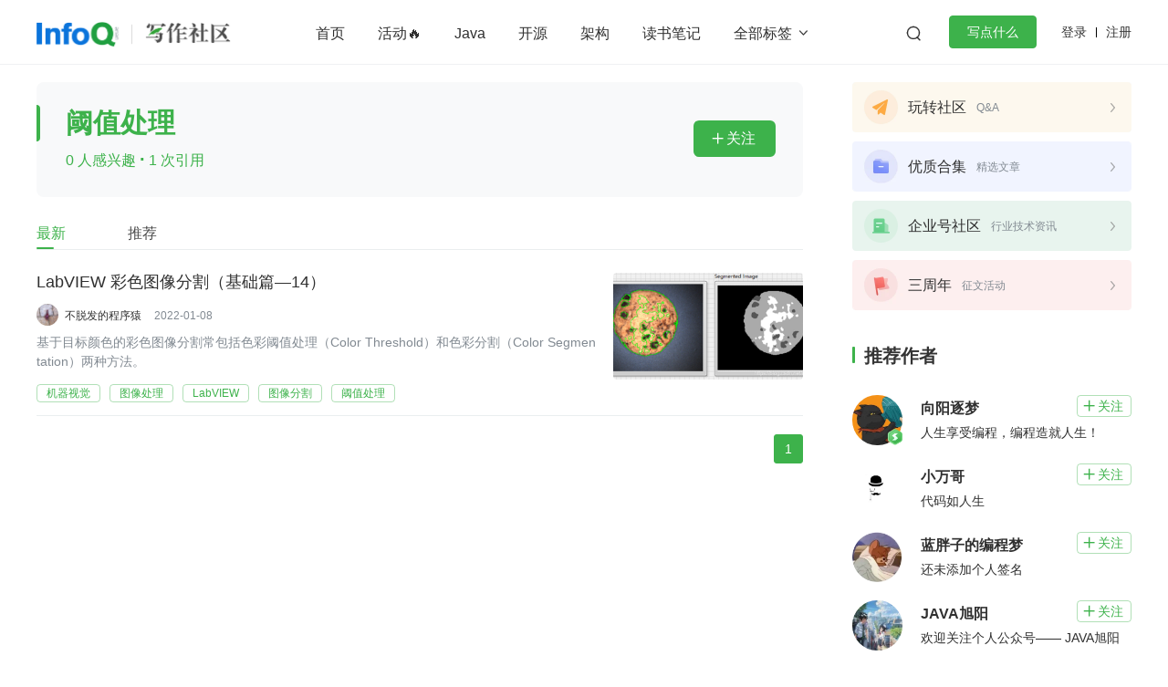

--- FILE ---
content_type: text/html; charset=utf-8
request_url: https://xie.infoq.cn/tag/17269/1/latest
body_size: 9872
content:
<html><head>
<!-- <geektime>1687118411</geektime> -->
    <meta charset="utf-8">
    
        <title>阈值处理_阈值处理技术文章_InfoQ写作社区</title>
        <meta name="description" content="阈值处理文章汇集了来自 InfoQ写作社区与阈值处理相关的最新内容。InfoQ写作社区为 InfoQ 旗下专业技术博客社区，致力于成为技术开发领域精品内容的创作园地。%!(EXTRA string=阈值处理)" id="metadesc">
    
    <meta name="keywords" content="阈值处理,阈值处理资料,阈值处理文章" id="metakeywords">
    <meta property="og:image" content="https://static001.infoq.cn/static/write/img/write-favicon.jpg">

    <meta name="viewport" content="width=device-width, initial-scale=1.0, maximum-scale=1.0, minimum-scale=1.0, user-scalable=no">
    
        <link rel="icon" type="image/png" sizes="32x32" href="//static001.infoq.cn/static/write/img/write-favicon.jpg">
        <link rel="icon" type="image/png" sizes="16x16" href="//static001.infoq.cn/static/write/img/write-favicon.jpg">
    
    <meta http-equiv="X-UA-Compatible" content="IE=edge,chrome=1">
    <meta name="format-detection" content="telephone=no">
    <meta name="applicable-device" content="pc,mobile">
    <meta http-equiv="Cache-Control" content="no-transform">
    <meta http-equiv="Cache-Control" content="no-siteapp">
    <link rel="canonical" href="https://xie.infoq.cn/tag/17269/1/latest">
    <meta property="og:title" content="阈值处理_阈值处理技术文章_InfoQ写作社区">
    <meta property="og:url" content="https://xie.infoq.cn/tag/17269/1/latest">
    <meta property="og:description" content="阈值处理文章汇集了来自 InfoQ写作社区与阈值处理相关的最新内容。InfoQ写作社区为 InfoQ 旗下专业技术博客社区，致力于成为技术开发领域精品内容的创作园地。%!(EXTRA string=阈值处理)">

    
    
    
    
    
    
<link href="https://static001.geekbang.org/static/infoq/www/css/app.6a43a736.css" rel="stylesheet"><link rel="stylesheet" type="text/css" href="https://static001.geekbang.org/static/infoq/www/css/chunk-12b29e91.053549ea.css"><link rel="stylesheet" type="text/css" href="https://static001.geekbang.org/static/infoq/www/css/chunk-1d5ca4f0.3b9e35d1.css"><link rel="stylesheet" type="text/css" href="https://static001.geekbang.org/static/infoq/www/css/chunk-2dd40518.5e1b4f3b.css"><link rel="stylesheet" type="text/css" href="https://static001.geekbang.org/static/infoq/www/css/chunk-1b37caca.22627f65.css"><link rel="stylesheet" type="text/css" href="https://static001.geekbang.org/static/infoq/www/css/PageTagInfo.fdf369a3.css"></head>

<body>
<div data-v-b110a92e="" data-v-7e345b38="" id="layout" layout="" style="padding-bottom: 0px;"><div data-v-b110a92e="" layout-header-wrap="" class="layout-header-wrap"><div data-v-2c781bfe="" data-v-b110a92e="" class="common-header-pc"><div data-v-2c781bfe="" class="shim"></div><div data-v-2c781bfe="" class="header"><div data-v-2c781bfe="" class="wrap"><div data-v-2c781bfe="" class="layout-content header-content"><div data-v-2c781bfe="" class="logo"><a data-v-2c781bfe="" href="//www.infoq.cn" class="main-logo"><img data-v-2c781bfe="" src="https://static001.geekbang.org/static/infoq/www/img/logo.b51e49df.png" alt="logo"></a><a data-v-2c781bfe="" href="/" class="sub-logo"><img data-v-2c781bfe="" src="[data-uri]" alt="logo"></a></div><div data-v-2c781bfe="" class="header-middle"><div data-v-2c781bfe="" class="nav"><ul data-v-2c781bfe=""><li data-v-2c781bfe=""><a data-v-2c781bfe="" href="/" class="">首页</a></li><li data-v-2c781bfe=""><!----><a data-v-2c781bfe="" href="https://xie.infoq.cn/square/10" target="_blank" rel="" class=""> 活动🔥 </a></li><li data-v-2c781bfe=""><!----><a data-v-2c781bfe="" href="/tag/3" target="_blank" rel="" class=""> Java </a></li><li data-v-2c781bfe=""><!----><a data-v-2c781bfe="" href="/tag/211" target="_blank" rel="" class=""> 开源 </a></li><li data-v-2c781bfe=""><!----><a data-v-2c781bfe="" href="/tag/238" target="_blank" rel="" class=""> 架构 </a></li><li data-v-2c781bfe=""><!----><a data-v-2c781bfe="" href="/tag/201" target="_blank" rel="" class=""> 读书笔记 </a></li><!----><!----><!----><!----><!----><!----><!----><!----><!----><!----><!----><!----><!----><!----><!----><!----><!----><!----><!----><!----><!----><!----><!----></ul><div data-v-2c781bfe="" class="more"> 全部标签 <i data-v-2c781bfe="" class="iconfont"></i></div></div><div data-v-2c781bfe="" class="search-container"><div data-v-2c781bfe="" class="search-wrap"><input data-v-2c781bfe="" type="text" placeholder="搜索" class="search-input"><span data-v-2c781bfe="" class="search-btn iconfont"></span></div></div><!----><div data-v-2c781bfe="" class="write-btn-warp"><div data-v-2c781bfe="" gk-button="" gkbtn-color="green" gkbtn-size="small" class="write-btn Button_button_3onsJ"> 写点什么 </div><div data-v-2c781bfe="" class="scene" style="display: none;"><h4 data-v-2c781bfe=""><i data-v-2c781bfe="" class="iconfont"></i>创作场景</h4><div data-v-2c781bfe="" class="close"><i data-v-2c781bfe="" class="iconfont"></i></div><ul data-v-2c781bfe=""><li data-v-2c781bfe="">记录自己日常工作的实践、心得</li><li data-v-2c781bfe="">发表对生活和职场的感悟</li><li data-v-2c781bfe="">针对感兴趣的事件发表随笔或者杂谈</li><li data-v-2c781bfe="">从0到1详细介绍你掌握的一门语言、一个技术，或者一个兴趣、爱好</li><li data-v-2c781bfe="">或者，就直接把你的个人博客、公众号直接搬到这里</li></ul></div></div></div><div data-v-2c781bfe="" class="account"><span data-v-2c781bfe="" class="route">登录</span><span data-v-2c781bfe="" class="line"></span><span data-v-2c781bfe="" class="route">注册</span></div></div></div><div data-v-2c781bfe="" class="more-tags"><div data-v-2c781bfe="" class="inner-content"><div data-v-4300d745="" data-v-2c781bfe="" class="com-label-list"><a data-v-4426e0e8="" data-v-4300d745="" href="https://xie.infoq.cn/tag/9434" com-label-title="" class="com-label-title">OpenHarmony</a><a data-v-4426e0e8="" data-v-4300d745="" href="https://xie.infoq.cn/tag/303" com-label-title="" class="com-label-title">算法</a><a data-v-4426e0e8="" data-v-4300d745="" href="https://xie.infoq.cn/tag/14135" com-label-title="" class="com-label-title">元宇宙</a><a data-v-4426e0e8="" data-v-4300d745="" href="https://xie.infoq.cn/tag/84" com-label-title="" class="com-label-title">MySQL</a><a data-v-4426e0e8="" data-v-4300d745="" href="https://xie.infoq.cn/tag/5237" com-label-title="" class="com-label-title">移动开发</a><a data-v-4426e0e8="" data-v-4300d745="" href="https://xie.infoq.cn/tag/221" com-label-title="" class="com-label-title">学习方法</a><a data-v-4426e0e8="" data-v-4300d745="" href="https://xie.infoq.cn/tag/17178" com-label-title="" class="com-label-title">Web3.0</a><a data-v-4426e0e8="" data-v-4300d745="" href="https://xie.infoq.cn/tag/203" com-label-title="" class="com-label-title">高效工作</a><a data-v-4426e0e8="" data-v-4300d745="" href="https://xie.infoq.cn/tag/92" com-label-title="" class="com-label-title">数据库</a><a data-v-4426e0e8="" data-v-4300d745="" href="https://xie.infoq.cn/tag/8" com-label-title="" class="com-label-title">Python</a><a data-v-4426e0e8="" data-v-4300d745="" href="https://xie.infoq.cn/tag/661" com-label-title="" class="com-label-title">音视频</a><a data-v-4426e0e8="" data-v-4300d745="" href="https://xie.infoq.cn/tag/371" com-label-title="" class="com-label-title">前端</a><a data-v-4426e0e8="" data-v-4300d745="" href="https://xie.infoq.cn/tag/242" com-label-title="" class="com-label-title">AI</a><a data-v-4426e0e8="" data-v-4300d745="" href="https://xie.infoq.cn/tag/143" com-label-title="" class="com-label-title">大数据</a><a data-v-4426e0e8="" data-v-4300d745="" href="https://xie.infoq.cn/tag/204" com-label-title="" class="com-label-title">团队管理</a><a data-v-4426e0e8="" data-v-4300d745="" href="https://xie.infoq.cn/tag/232" com-label-title="" class="com-label-title">程序员</a><a data-v-4426e0e8="" data-v-4300d745="" href="https://xie.infoq.cn/tag/317" com-label-title="" class="com-label-title">运维</a><a data-v-4426e0e8="" data-v-4300d745="" href="https://xie.infoq.cn/tag/200" com-label-title="" class="com-label-title">深度思考</a><a data-v-4426e0e8="" data-v-4300d745="" href="https://xie.infoq.cn/tag/1081" com-label-title="" class="com-label-title">低代码</a><a data-v-4426e0e8="" data-v-4300d745="" href="https://xie.infoq.cn/tag/97" com-label-title="" class="com-label-title">redis</a><a data-v-4426e0e8="" data-v-4300d745="" href="https://xie.infoq.cn/tag/19" com-label-title="" class="com-label-title">golang</a><a data-v-4426e0e8="" data-v-4300d745="" href="https://xie.infoq.cn/tag/294" com-label-title="" class="com-label-title">微服务架构</a><a data-v-4426e0e8="" data-v-4300d745="" href="https://xie.infoq.cn/tag/21" com-label-title="" class="com-label-title">flutter</a><a data-v-2c781bfe="" data-v-4300d745="" href="https://xie.infoq.cn/tag" target="_blank" class="more-tag com-label-title"> 查看更多 <i data-v-2c781bfe="" data-v-4300d745="" class="iconfont"></i></a></div></div></div></div></div></div><div data-v-b110a92e="" inner-content="" class="inner-content"><!----><div data-v-7e345b38="" data-v-b110a92e="" class="page-label-info layout-content"><div data-v-7e345b38="" data-v-b110a92e="" class="main"><!----><div data-v-7e345b38="" data-v-b110a92e="" class="head-wrap"><div data-v-7e345b38="" data-v-b110a92e="" class="label-head"><h2 data-v-7e345b38="" data-v-b110a92e="" class="label-name">阈值处理</h2><p data-v-7e345b38="" data-v-b110a92e="" class="extra">0 人感兴趣 <i data-v-7e345b38="" data-v-b110a92e="" class="dot">·</i> 1 次引用</p><div data-v-d2847db8="" data-v-7e345b38="" gk-button="" gkbtn-color="unfollow" gkbtn-size="small" class="follow-button Button_button_3onsJ" follow-button="" data-follow="0"><i data-v-7e345b38="" class="iconfont"></i>关注</div></div></div><div data-v-a93a5380="" data-v-7e345b38="" com-tabs="" class="com-tabs use-line" data-v-b110a92e=""><ul data-v-a93a5380="" tab-list="" class="tab-list"><li data-v-a93a5380="" tab="" class="tab active"> 最新 </li><li data-v-a93a5380="" tab="" class="tab"> 推荐 </li></ul><div data-v-a93a5380="" class="line" style="left: 0px; width: 19px;"></div></div><div data-v-7e345b38="" data-v-b110a92e="" class="article-wrap"><div data-v-e834434c="" data-v-7e345b38="" data-center="" class="common-data-center" data-v-b110a92e=""><div data-v-3cc653cc="" data-v-e834434c="" article-list="" class="article-list list-image-right"><div data-v-3cc653cc="" class="list"><div data-v-2056f683="" data-v-3cc653cc="" article-item="" class="article-item image-position-right"><div data-v-2056f683="" item-main="" class="item-main"><div data-v-2056f683="" class="image"><img data-v-29bfc94a="" data-v-2056f683="" com-image="" alt="https://static001.geekbang.org/infoq/27/2713fc3cbc792ba55a78345b8f33a56d.png?x-oss-process=image%2Fresize%2Cw_416%2Ch_234" class="com-image" data-src="https://static001.geekbang.org/infoq/27/2713fc3cbc792ba55a78345b8f33a56d.png?x-oss-process=image%2Fresize%2Cw_416%2Ch_234" src="https://static001.geekbang.org/infoq/27/2713fc3cbc792ba55a78345b8f33a56d.png?x-oss-process=image%2Fresize%2Cw_416%2Ch_234" lazy="loaded"></div><div data-v-2056f683="" class="info"><h4 data-v-2056f683="" data-paltform="2" class="title"><a data-v-4568b768="" data-v-2056f683="" href="https://xie.infoq.cn/article/4d0584a652a680ce2a6985ac1" target="_blank" data-recommend="0" class="com-article-title"><!----><!----> LabVIEW 彩色图像分割（基础篇—14） </a></h4><div data-v-2056f683="" class="editor"><div data-v-2056f683="" class="avatar"><div data-v-7b3025e7="" data-v-2056f683="" class="com-avatar-wrap"><img data-v-7b3025e7="" src="//static001.geekbang.org/account/avatar/00/10/0d/a6/00d03d0d.jpg?x-oss-process=image/resize,w_200,h_200" alt="用户头像" class="com-avatar" style="width: 24px; height: 24px;"><!----></div></div><span data-v-3bc80670="" data-v-6281d13f="" data-v-2056f683="" class="ctn"><a data-v-3bc80670="" rel="nofollow" com-author-name="" class="com-author-name">不脱发的程序猿</a><!----></span><div data-v-2056f683="" class="name-date-space"></div><span data-v-2056f683="" class="date">2022-01-08</span></div><p data-v-2056f683="" class="summary"><span data-v-2056f683="">基于目标颜色的彩色图像分割常包括色彩阈值处理（Color Threshold）和色彩分割（Color Segmentation）两种方法。</span></p><div data-v-2056f683="" class="extra"><div data-v-4300d745="" data-v-2056f683="" class="com-label-list label-list"><a data-v-4426e0e8="" data-v-4300d745="" href="https://xie.infoq.cn/tag/5722" com-label-title="" class="com-label-title">机器视觉</a><a data-v-4426e0e8="" data-v-4300d745="" href="https://xie.infoq.cn/tag/6022" com-label-title="" class="com-label-title">图像处理</a><a data-v-4426e0e8="" data-v-4300d745="" href="https://xie.infoq.cn/tag/9549" com-label-title="" class="com-label-title">LabVIEW</a><a data-v-4426e0e8="" data-v-4300d745="" href="https://xie.infoq.cn/tag/17268" com-label-title="" class="com-label-title">图像分割</a><a data-v-4426e0e8="" data-v-4300d745="" href="https://xie.infoq.cn/tag/17269" com-label-title="" class="com-label-title">阈值处理</a></div></div></div></div></div></div><!----></div></div><div data-v-7e345b38="" gk-paging="" gkpaging-color="def" class="ms-paging-view" data-v-b110a92e=""><ul class="Paging_paging-list_3ynDU"><!----><!----><li gk-paging-item="" class="cur"><a href="" title="第 1 页" data-page="1">1</a></li><!----><!----></ul></div></div></div><div data-v-7e345b38="" data-v-b110a92e="" class="sidebar"><div data-v-6486173c="" data-v-7e345b38="" class="section-square common-section" data-v-b110a92e=""><div data-v-6486173c="" class="square-item" style="background-image: url(&quot;https://static001.infoq.cn/resource/image/88/9e/88ab2e218d41b9360ccdb95a8bac779e.png&quot;); background-repeat: no-repeat; background-position: center center; background-size: cover;"><div data-v-6486173c="" class="wrap"><div data-v-6486173c="" class="square-name">玩转社区</div><div data-v-6486173c="" title="Q&amp;A" class="square-desc">Q&amp;A</div></div><i data-v-6486173c="" class="icon-arrow"></i></div><div data-v-6486173c="" class="square-item" style="background-image: url(&quot;https://static001.infoq.cn/resource/image/3b/01/3bc62710e82ccbec4f1ce6cf53524001.png&quot;); background-repeat: no-repeat; background-position: center center; background-size: cover;"><div data-v-6486173c="" class="wrap"><div data-v-6486173c="" class="square-name">优质合集</div><div data-v-6486173c="" title="精选文章" class="square-desc">精选文章</div></div><i data-v-6486173c="" class="icon-arrow"></i></div><div data-v-6486173c="" class="square-item" style="background-image: url(&quot;https://static001.infoq.cn/resource/image/6c/c1/6ca78714488964cdab94a50c04e033c1.png&quot;); background-repeat: no-repeat; background-position: center center; background-size: cover;"><div data-v-6486173c="" class="wrap"><div data-v-6486173c="" class="square-name">企业号社区</div><div data-v-6486173c="" title="行业技术资讯" class="square-desc">行业技术资讯</div></div><i data-v-6486173c="" class="icon-arrow"></i></div><div data-v-6486173c="" class="square-item" style="background-image: url(&quot;https://static001.infoq.cn/resource/image/30/a4/30f1cdfae26a22d7453c2b9e79e416a4.png&quot;); background-repeat: no-repeat; background-position: center center; background-size: cover;"><div data-v-6486173c="" class="wrap"><div data-v-6486173c="" class="square-name">三周年</div><div data-v-6486173c="" title="征文活动" class="square-desc">征文活动</div></div><i data-v-6486173c="" class="icon-arrow"></i></div></div><!----><div data-v-8f46e75c="" data-v-7e345b38="" class="recommend-author common-section" data-v-b110a92e=""><h6 data-v-f7b6ab3a="" data-v-8f46e75c="" section-title="" class="com-section-title"><span data-v-f7b6ab3a="" title="" class="title">推荐作者</span></h6><div data-v-8f46e75c="" class="author-list"><!----><div data-v-66f8f16d="" data-v-8f46e75c="" author-card="" class="com-author-card"><div data-v-66f8f16d="" class="author-card"><div data-v-66f8f16d="" class="avatar"><div data-v-7b3025e7="" data-v-66f8f16d="" class="com-avatar-wrap"><img data-v-7b3025e7="" src="//static001.geekbang.org/account/avatar/00/2e/0e/db/1aafa070.jpg?x-oss-process=image/resize,w_200,h_200" alt="用户头像" class="com-avatar" style="width: 55px; height: 55px;"><span data-v-7b3025e7="" class="avatar-icon"><img data-v-7b3025e7="" src="https://static001.geekbang.org/static/infoq/www/img/avatar-icon-03.5423cc63.png"></span></div></div><div data-v-66f8f16d="" class="info"><div data-v-66f8f16d="" class="top"><h3 data-v-66f8f16d="" class="author-name"><span data-v-3bc80670="" data-v-6281d13f="" data-v-66f8f16d="" class="ctn"><a data-v-3bc80670="" rel="nofollow" com-author-name="" class="com-author-name">向阳逐梦</a><!----></span></h3><div data-v-d2847db8="" data-v-66f8f16d="" gk-button="" gkbtn-color="unfollow" gkbtn-size="small" class="geek-foll-btn Button_button_3onsJ" follow-button="" data-follow="0"><i data-v-66f8f16d="" class="iconfont"></i>关注</div></div><p data-v-66f8f16d="" class="mood">人生享受编程，编程造就人生！</p></div></div></div><div data-v-66f8f16d="" data-v-8f46e75c="" author-card="" class="com-author-card"><div data-v-66f8f16d="" class="author-card"><div data-v-66f8f16d="" class="avatar"><div data-v-7b3025e7="" data-v-66f8f16d="" class="com-avatar-wrap"><img data-v-7b3025e7="" src="//static001.geekbang.org/account/avatar/00/35/d6/1e/98da6069.jpg?x-oss-process=image/resize,w_200,h_200" alt="用户头像" class="com-avatar" style="width: 55px; height: 55px;"><!----></div></div><div data-v-66f8f16d="" class="info"><div data-v-66f8f16d="" class="top"><h3 data-v-66f8f16d="" class="author-name"><span data-v-3bc80670="" data-v-6281d13f="" data-v-66f8f16d="" class="ctn"><a data-v-3bc80670="" rel="nofollow" com-author-name="" class="com-author-name">小万哥</a><!----></span></h3><div data-v-d2847db8="" data-v-66f8f16d="" gk-button="" gkbtn-color="unfollow" gkbtn-size="small" class="geek-foll-btn Button_button_3onsJ" follow-button="" data-follow="0"><i data-v-66f8f16d="" class="iconfont"></i>关注</div></div><p data-v-66f8f16d="" class="mood">代码如人生</p></div></div></div><div data-v-66f8f16d="" data-v-8f46e75c="" author-card="" class="com-author-card"><div data-v-66f8f16d="" class="author-card"><div data-v-66f8f16d="" class="avatar"><div data-v-7b3025e7="" data-v-66f8f16d="" class="com-avatar-wrap"><img data-v-7b3025e7="" src="//static001.geekbang.org/account/avatar/00/21/5f/dc/3923dc67.jpg?x-oss-process=image/resize,w_200,h_200" alt="用户头像" class="com-avatar" style="width: 55px; height: 55px;"><!----></div></div><div data-v-66f8f16d="" class="info"><div data-v-66f8f16d="" class="top"><h3 data-v-66f8f16d="" class="author-name"><span data-v-3bc80670="" data-v-6281d13f="" data-v-66f8f16d="" class="ctn"><a data-v-3bc80670="" rel="nofollow" com-author-name="" class="com-author-name">蓝胖子的编程梦</a><!----></span></h3><div data-v-d2847db8="" data-v-66f8f16d="" gk-button="" gkbtn-color="unfollow" gkbtn-size="small" class="geek-foll-btn Button_button_3onsJ" follow-button="" data-follow="0"><i data-v-66f8f16d="" class="iconfont"></i>关注</div></div><p data-v-66f8f16d="" class="mood">还未添加个人签名</p></div></div></div><div data-v-66f8f16d="" data-v-8f46e75c="" author-card="" class="com-author-card"><div data-v-66f8f16d="" class="author-card"><div data-v-66f8f16d="" class="avatar"><div data-v-7b3025e7="" data-v-66f8f16d="" class="com-avatar-wrap"><img data-v-7b3025e7="" src="//static001.geekbang.org/account/avatar/00/12/07/7f/a3db0bad.jpg?x-oss-process=image/resize,w_200,h_200" alt="用户头像" class="com-avatar" style="width: 55px; height: 55px;"><!----></div></div><div data-v-66f8f16d="" class="info"><div data-v-66f8f16d="" class="top"><h3 data-v-66f8f16d="" class="author-name"><span data-v-3bc80670="" data-v-6281d13f="" data-v-66f8f16d="" class="ctn"><a data-v-3bc80670="" rel="nofollow" com-author-name="" class="com-author-name">JAVA旭阳</a><!----></span></h3><div data-v-d2847db8="" data-v-66f8f16d="" gk-button="" gkbtn-color="unfollow" gkbtn-size="small" class="geek-foll-btn Button_button_3onsJ" follow-button="" data-follow="0"><i data-v-66f8f16d="" class="iconfont"></i>关注</div></div><p data-v-66f8f16d="" class="mood">欢迎关注个人公众号—— JAVA旭阳</p></div></div></div><div data-v-66f8f16d="" data-v-8f46e75c="" author-card="" class="com-author-card"><div data-v-66f8f16d="" class="author-card"><div data-v-66f8f16d="" class="avatar"><div data-v-7b3025e7="" data-v-66f8f16d="" class="com-avatar-wrap"><img data-v-7b3025e7="" src="//static001.geekbang.org/account/avatar/00/2b/f1/79/4c2d61ef.jpg?x-oss-process=image/resize,w_200,h_200" alt="用户头像" class="com-avatar" style="width: 55px; height: 55px;"><!----></div></div><div data-v-66f8f16d="" class="info"><div data-v-66f8f16d="" class="top"><h3 data-v-66f8f16d="" class="author-name"><span data-v-3bc80670="" data-v-6281d13f="" data-v-66f8f16d="" class="ctn"><a data-v-3bc80670="" rel="nofollow" com-author-name="" class="com-author-name">字节跳动数据平台</a><!----></span></h3><div data-v-d2847db8="" data-v-66f8f16d="" gk-button="" gkbtn-color="unfollow" gkbtn-size="small" class="geek-foll-btn Button_button_3onsJ" follow-button="" data-follow="0"><i data-v-66f8f16d="" class="iconfont"></i>关注</div></div><p data-v-66f8f16d="" class="mood">小助手微信号：Bytedance-data</p></div></div></div></div></div><!----><div data-v-5627aafd="" data-v-7e345b38="" class="recommend-label common-section" data-v-b110a92e=""><h6 data-v-f7b6ab3a="" data-v-5627aafd="" section-title="" class="com-section-title"><span data-v-f7b6ab3a="" title="" class="title">推荐标签</span></h6><div data-v-5627aafd="" class="label-list"><!----><div data-v-4300d745="" data-v-5627aafd="" class="com-label-list"><a data-v-4426e0e8="" data-v-4300d745="" href="https://xie.infoq.cn/tag/8" com-label-title="" class="com-label-title">Python</a><a data-v-4426e0e8="" data-v-4300d745="" href="https://xie.infoq.cn/tag/211" com-label-title="" class="com-label-title">开源</a><a data-v-4426e0e8="" data-v-4300d745="" href="https://xie.infoq.cn/tag/3" com-label-title="" class="com-label-title">Java</a><a data-v-4426e0e8="" data-v-4300d745="" href="https://xie.infoq.cn/tag/264" com-label-title="" class="com-label-title">个人成长</a><a data-v-4426e0e8="" data-v-4300d745="" href="https://xie.infoq.cn/tag/238" com-label-title="" class="com-label-title">架构</a><a data-v-4426e0e8="" data-v-4300d745="" href="https://xie.infoq.cn/tag/201" com-label-title="" class="com-label-title">读书笔记</a><a data-v-4426e0e8="" data-v-4300d745="" href="https://xie.infoq.cn/tag/221" com-label-title="" class="com-label-title">学习方法</a><a data-v-4426e0e8="" data-v-4300d745="" href="https://xie.infoq.cn/tag/232" com-label-title="" class="com-label-title">程序员</a><a data-v-4426e0e8="" data-v-4300d745="" href="https://xie.infoq.cn/tag/97" com-label-title="" class="com-label-title">redis</a><a data-v-4426e0e8="" data-v-4300d745="" href="https://xie.infoq.cn/tag/29545" com-label-title="" class="com-label-title">热门推荐</a><a data-v-4426e0e8="" data-v-4300d745="" href="https://xie.infoq.cn/tag/18167" com-label-title="" class="com-label-title">热门活动</a><a data-v-4426e0e8="" data-v-4300d745="" href="https://xie.infoq.cn/tag/30432" com-label-title="" class="com-label-title">CodeWhisperer</a><a data-v-4426e0e8="" data-v-4300d745="" href="https://xie.infoq.cn/tag/192" com-label-title="" class="com-label-title">创业</a></div></div><div data-v-5627aafd="" gk-button="" gkbtn-color="gray" gkbtn-size="normal" class="more-btn Button_button_3onsJ"> 查看更多 <i data-v-5627aafd="" class="iconfont"></i></div></div></div></div><!----></div><div data-v-b110a92e="" id="check-bottom-bar"></div><div data-v-b110a92e="" layout-footer-wrap="" class="layout-footer-wrap"><div data-v-01836864="" data-v-b110a92e="" class="footer layout-footer"><ul data-v-01836864="" class="layout-content"><li data-v-01836864="" class="theme"><div data-v-01836864="" class="logo"><img data-v-01836864="" src="https://static001.geekbang.org/static/infoq/www/img/logo.3bdee6e4.png" alt="logo"><p data-v-01836864="">促进软件开发及相关领域知识与创新的传播</p></div></li><li data-v-01836864=""><dl data-v-01836864="" class="footer-nav"><dt data-v-01836864="">InfoQ</dt><dd data-v-01836864=""><!----><a data-v-01836864="" href="https://www.infoq.cn/about" target="_blank" rel="noopener nofollow">关于我们</a></dd><dd data-v-01836864=""><!----><a data-v-01836864="" href="https://www.infoq.cn/contribute" target="_blank" rel="noopener nofollow">我要投稿</a></dd><dd data-v-01836864=""><!----><a data-v-01836864="" href="https://www.geekbang.org/partner" target="_blank" rel="noopener nofollow">合作伙伴</a></dd><dd data-v-01836864=""><!----><a data-v-01836864="" href="https://xie.infoq.cn/link?target=https%3A%2F%2Fwww.lagou.com%2Fgongsi%2Fj43775.html" target="_blank" rel="noopener nofollow">加入我们</a></dd><dd data-v-01836864=""><!----><a data-v-01836864="" href="https://infoq.cn/official/account" target="_blank" rel="noopener nofollow">关注我们</a></dd></dl></li><li data-v-01836864=""><dl data-v-01836864="" class="footer-nav"><dt data-v-01836864="">联系我们</dt><dd data-v-01836864=""><!----><a data-v-01836864="" href="mailto:editors@geekbang.com" target="_blank" rel="noopener nofollow">内容投稿：editors@geekbang.com</a></dd><dd data-v-01836864=""><!----><a data-v-01836864="" href="mailto:hezuo@geekbang.com" target="_blank" rel="noopener nofollow">业务合作：hezuo@geekbang.com</a></dd><dd data-v-01836864=""><!----><a data-v-01836864="" href="mailto:feedback@geekbang.com" target="_blank" rel="noopener nofollow">反馈投诉：feedback@geekbang.com</a></dd><dd data-v-01836864=""><!----><a data-v-01836864="" href="mailto:zhaopin@geekbang.com" target="_blank" rel="noopener nofollow">加入我们：zhaopin@geekbang.com</a></dd><dd data-v-01836864=""><!----><span data-v-01836864="">联系电话：010-64738142</span></dd><dd data-v-01836864=""><!----><span data-v-01836864="">地址：北京市朝阳区叶青大厦北园</span></dd></dl></li><li data-v-01836864=""><dl data-v-01836864="" class="footer-nav"><dt data-v-01836864="">InfoQ 近期会议</dt><dd data-v-01836864=""><img data-v-01836864="" src="https://static001.infoq.cn/resource/image/62/f5/628b5e750e918f52cda61a19fdc186f5.png" alt="会议图片"><a data-v-01836864="" href="https://archsummit.infoq.cn/202303/beijing/?utm_source=infoq&amp;utm_medium=footer" target="_blank" rel="noopener nofollow">ArchSummit全球架构师峰会 2023年3月17-18日</a></dd><dd data-v-01836864=""><img data-v-01836864="" src="https://static001.infoq.cn/resource/image/68/86/682e88b72d998d472686410a05c67986.png" alt="会议图片"><a data-v-01836864="" href="https://archsummit.infoq.cn/2023/shanghai/?utm_source=infoq&amp;utm_medium=footer" target="_blank" rel="noopener nofollow">ArchSummit全球架构师峰会 2023年4月21-22日</a></dd><dd data-v-01836864=""><img data-v-01836864="" src="https://static001.infoq.cn/resource/image/b5/8c/b5214dd411ae938ab2ddfb504e7d078c.png" alt="会议图片"><a data-v-01836864="" href="https://qcon.infoq.cn/2023/guangzhou/?utm_source=infoq&amp;utm_medium=footer" target="_blank" rel="noopener nofollow">QCon全球软件开发大会 2023年5月26-27日</a></dd></dl></li><li data-v-01836864=""><dl data-v-01836864="" class="footer-nav"><dt data-v-01836864="">全球 InfoQ</dt><dd data-v-01836864=""><img data-v-01836864="" src="https://static001.infoq.cn/resource/image/55/38/55cd81623e36f5ab7a7db74d60b74838.png" alt="会议图片"><a data-v-01836864="" href="https://www.infoq.com/" target="_blank" rel="noopener nofollow">InfoQ  En</a></dd><dd data-v-01836864=""><img data-v-01836864="" src="https://static001.infoq.cn/resource/image/95/13/95fe851c02c86120e9037eada6a36d13.png" alt="会议图片"><a data-v-01836864="" href="https://www.infoq.com/jp/" target="_blank" rel="noopener nofollow">InfoQ Jp</a></dd><dd data-v-01836864=""><img data-v-01836864="" src="https://static001.infoq.cn/resource/image/2a/3e/2aa440b6d94e94f64c508f16da38933e.png" alt="会议图片"><a data-v-01836864="" href="http://www.infoq.com/fr/" target="_blank" rel="noopener nofollow">InfoQ Fr</a></dd><dd data-v-01836864=""><img data-v-01836864="" src="https://static001.infoq.cn/resource/image/4e/1e/4e737ce82bc7c8a1c2f2307bcea9a11e.png" alt="会议图片"><a data-v-01836864="" href="http://www.infoq.com/br/" target="_blank" rel="noopener nofollow">InfoQ Br</a></dd></dl></li></ul><div data-v-01836864="" class="copyright"> Copyright © 2023, Geekbang Technology Ltd. All rights reserved. 极客邦控股（北京）有限公司 | <a data-v-01836864="" target="_blank" href="https://xie.infoq.cn/link?target=http%3A%2F%2Fwww.beian.miit.gov.cn%2F" class="icp"> 京 ICP 备 16027448 号 - 5</a><a data-v-01836864="" target="_blank" href="https://xie.infoq.cn/link?target=http%3A%2F%2Fwww.beian.gov.cn%2Fportal%2FregisterSystemInfo%3Frecordcode%3D11010502039052"><img data-v-01836864="" src="https://static001.geekbang.org/static/infoq/www/img/beian.d0289dc0.png" alt="京公网安备"><span data-v-01836864="">京公网安备 11010502039052号</span></a><a data-v-01836864="" target="_blank" href="https://time.geekbang.org/hybrid/certificates" class="icp"> | 产品资质</a></div></div></div><div data-v-b110a92e="" id="gk-layer" gkmodal-color="common" class="offline-modal Modal_gk-modal_3ly5T"><!----><!----></div></div>
<img src="https://static001.infoq.cn/static/infoq/img/logo-121-75.yuij86g.png" alt="阈值处理_阈值处理技术文章_InfoQ写作社区" style="display: none;">







    



<div data-v-742c2edc="" id="gkui-message-list" style="top: 24px;"><span data-v-742c2edc=""></span></div><div id="gkui-modal-controller"><!----></div><div class="common-login-modal"><div data-v-66e08e49="" id="gk-layer" gkmodal-color="base" class="modal-login Modal_gk-modal_3ly5T"><!----><!----></div><div data-v-95b8db28="" id="gk-layer" gkmodal-color="base" class="modal-guide Modal_gk-modal_3ly5T"><!----><!----></div><div data-v-0b61e37e="" id="gk-layer" gkmodal-color="base" class="modal-receive-success Modal_gk-modal_3ly5T"><!----><!----></div><div data-v-de1e5142="" id="gk-layer" gkmodal-color="base" class="modal-rebind Modal_gk-modal_3ly5T"><!----><!----></div></div><div tabindex="-1" role="dialog" aria-hidden="true" class="pswp pswp--zoom-allowed"><div class="pswp__bg"></div><div class="pswp__scroll-wrap"><div class="pswp__container"><div class="pswp__item"></div><div class="pswp__item"></div><div class="pswp__item"></div></div><div class="pswp__ui pswp__ui--hidden"><div class="pswp__top-bar"><div class="pswp__counter"></div><button title="Close (Esc)" class="pswp__button pswp__button--close"></button><button title="Share" class="pswp__button pswp__button--share"></button><button title="Toggle fullscreen" class="pswp__button pswp__button--fs"></button><button title="Zoom in/out" class="pswp__button pswp__button--zoom"></button><div class="pswp__preloader"><div class="pswp__preloader__icn"><div class="pswp__preloader__cut"><div class="pswp__preloader__donut"></div></div></div></div></div><div class="pswp__share-modal pswp__share-modal--hidden pswp__single-tap"><div class="pswp__share-tooltip"></div></div><button title="Previous (arrow left)" class="pswp__button pswp__button--arrow--left"></button><button title="Next (arrow right)" class="pswp__button pswp__button--arrow--right"></button><div class="pswp__caption"><div class="pswp__caption__center"></div></div></div></div></div><div><div id="gk-layer" gkmodal-color="logPhone" class="Modal_gk-modal_90vUO"><!----><!----></div></div><!----><!----><!----><!----><!----><!----></body></html>

--- FILE ---
content_type: text/css
request_url: https://static001.geekbang.org/static/infoq/www/css/PageTagInfo.fdf369a3.css
body_size: 633
content:
.Paging_paging-list_3ynDU{display:-webkit-box;display:-ms-flexbox;display:flex;-webkit-box-pack:end;-ms-flex-pack:end;justify-content:flex-end}.Paging_paging-list_3ynDU>li{overflow:hidden;-webkit-box-sizing:border-box;box-sizing:border-box;text-align:center}.Paging_paging-list_3ynDU>li a{-webkit-box-sizing:border-box;box-sizing:border-box;display:-webkit-box;display:-ms-flexbox;display:flex;-webkit-box-pack:center;-ms-flex-pack:center;justify-content:center;-webkit-box-align:center;-ms-flex-align:center;align-items:center;cursor:pointer;-webkit-transition:all .3s ease-out;transition:all .3s ease-out;-webkit-user-select:none;-moz-user-select:none;-ms-user-select:none;user-select:none}.Paging_paging-list_3ynDU>li.Paging_disabled-item_3Sxhg,.Paging_paging-list_3ynDU>li a[href]{pointer-events:none}.Paging_paging-next_37vnA{-webkit-box-ordinal-group:100;-ms-flex-order:99;order:99}.Paging_paging-last_dvqQW{-webkit-box-ordinal-group:101;-ms-flex-order:100;order:100}@media screen and (max-width:768px){.common-data-center[data-v-e834434c]{padding:0 16px}}.page-label-info[data-v-7e345b38]{display:flex;justify-content:space-between;padding:20px 0 80px}.main[data-v-7e345b38]{width:840px}.common-section[data-v-7e345b38]{margin-top:20px}.common-section[data-v-7e345b38]:first-child{margin-top:0}.sidebar-vcrbox[data-v-7e345b38]{margin:40px 0 22px}.sidebar[data-v-7e345b38]{position:relative;width:306px}.sidebar[data-v-7e345b38] .section-square{padding-bottom:0}.label-head[data-v-7e345b38]{position:relative;height:126px;margin-bottom:22px;background:#f8f9fa;border-radius:8px;overflow:hidden}.label-name[data-v-7e345b38]{position:relative;height:50px;padding-left:32px;margin-top:20px;line-height:50px;font-size:30px;font-weight:600;color:#3db24b}.label-name[data-v-7e345b38]:before{content:"";position:absolute;left:0;top:5px;width:4px;height:40px;background:#3db24b;border-radius:0 4px 4px 0}.extra[data-v-7e345b38]{padding-left:32px;font-size:16px;font-weight:400;color:#3db24b}.extra .dot[data-v-7e345b38]{line-height:28px;font-size:20px;font-weight:600}[follow-button][data-v-7e345b38]{position:absolute;top:42px;right:30px;height:40px;padding:0 22px;background:#3db24b;border:none;border-radius:6px;font-size:16px;font-weight:500;color:#fff}[follow-button] .iconfont[data-v-7e345b38]{position:relative;top:0;left:-2px;font-size:14px}[follow-button][data-v-7e345b38]:hover{background:#349740}[follow-button][data-follow="1"][data-v-7e345b38]{background:#f8f9fa;color:#828a92}[follow-button][data-follow="1"][data-v-7e345b38]:hover{color:#3db24b}@media(max-width:768px){.article-wrap[data-v-7e345b38] [gkpaging-color=def]{margin-right:16px}}.article-wrap[data-v-7e345b38] [gkpaging-color=def] ul{flex-wrap:wrap}.article-wrap[data-v-7e345b38] [gkpaging-color=def] li{cursor:pointer}@media(max-width:768px){.article-wrap[data-v-7e345b38] [gkpaging-color=def] li{margin-bottom:5px}}@media screen and (max-width:768px){.page-label-info[data-v-7e345b38]{padding-top:0}.main[data-v-7e345b38]{width:100%}.common-section[data-v-7e345b38]{margin-top:0}.head-wrap[data-v-7e345b38]{padding:10px 16px 0;background:#fff}.label-head[data-v-7e345b38]{height:100px;margin-bottom:8px;border-radius:8px}.label-name[data-v-7e345b38]{max-width:195px;height:25px;padding-left:18px;line-height:25px;font-size:24px;overflow:hidden;text-overflow:ellipsis;white-space:nowrap}.label-name[data-v-7e345b38]:before{top:0;height:25px}.extra[data-v-7e345b38]{padding-left:18px;margin-top:8px;line-height:28px;font-size:13px}[follow-button][data-v-7e345b38]{top:14px;right:20px;height:36px;border:1px solid #3db24b;border-radius:18px}[follow-button][data-follow="0"][data-v-7e345b38]:hover,[follow-button][data-v-7e345b38]{background:transparent;color:#3db24b}[follow-button][data-follow="1"][data-v-7e345b38]{border-color:transparent}}.gotop-extra[data-v-7e345b38]{position:relative;margin-bottom:20px}.gotop-extra .gotop-extra-img[data-v-7e345b38] img{width:55px;height:55px;-o-object-fit:cover;object-fit:cover}.gotop-extra .gotop-extra-close[data-v-7e345b38]{position:absolute;top:-17px;right:-17px;width:18px;height:18px;cursor:pointer}